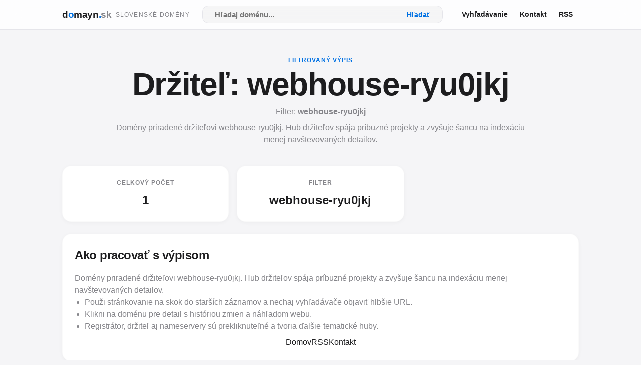

--- FILE ---
content_type: text/html; charset=utf-8
request_url: https://domayn.sk/drzitel/webhouse-ryu0jkj
body_size: 2658
content:
<!DOCTYPE html>
<html lang="sk" class="blazor-app"><head><meta charset="utf-8">
    <meta http-equiv="X-UA-Compatible" content="IE=edge,chrome=1">
    <meta name="viewport" content="width=device-width, initial-scale=1.0, maximum-scale=1.0, user-scalable=no">
    <meta name="theme-color" content="#3b82f6">
    <meta name="robots" content="index, follow">
    <meta name="author" content="Domayn.sk"><base href="/">
    <link rel="shortcut icon" href="favicon.ico">
    <link rel="preconnect" href="https://fonts.googleapis.com">
    <link rel="preconnect" href="https://fonts.gstatic.com" crossorigin>
    <link href="https://fonts.googleapis.com/css2?family=Work+Sans:wght@300;400;500;600;700&family=DM+Serif+Display&family=Overpass+Mono:wght@400;600&family=JetBrains+Mono:wght@400;500&display=swap" rel="stylesheet">
    <link rel="stylesheet" href="css/site.css?v=1.1.9" />

    <title>Dr&#x17E;ite&#x13E;: webhouse-ryu0jkj - Zoznam domén | Domayn.sk</title><meta name="description" content="Dr&#x17E;ite&#x13E;: webhouse-ryu0jkj. Zoznam 1 dom&#xE9;n v datab&#xE1;ze Domayn.sk. Preh&#x13E;ad&#xE1;vajte pod&#x13E;a dr&#x17E;ite&#x13E;a, registr&#xE1;tora alebo nameserverov." />
    <meta property="og:title" content="Dr&#x17E;ite&#x13E;: webhouse-ryu0jkj - Domayn.sk" />
    <meta property="og:description" content="Dr&#x17E;ite&#x13E;: webhouse-ryu0jkj. Zoznam 1 dom&#xE9;n v datab&#xE1;ze Domayn.sk. Preh&#x13E;ad&#xE1;vajte pod&#x13E;a dr&#x17E;ite&#x13E;a, registr&#xE1;tora alebo nameserverov." /><meta name="robots" content="noindex, follow"><link rel="canonical" href="https://domayn.sk/drzitel/webhouse-ryu0jkj" /></head>

<body data-enhance-nav="false"><div class="app-container"><header><div class="container h-full"><div class="navbar"><a href="/" class="logo" aria-label="Domayn domov"><span class="logo-wordmark">
                        d<span class="accent">o</span>mayn<span class="accent">.</span><span class="tld">sk</span></span>
                    <span class="logo-tagline">Slovenské domény</span></a>

                
                <div class="navbar-search nav-search"><div class="search-shell" id="search-shell" aria-live="polite"><div class="search-form"><div class="search-input-container"><input type="text" id="search-input" class="search-input" placeholder="Hľadaj doménu..." autocomplete="off" autocorrect="off" autocapitalize="none" spellcheck="false" inputmode="url" enterkeyhint="search">

            <div class="search-loading" id="search-loading" style="display: none;"><div class="search-spinner"></div></div></div>

        <button type="button" class="search-button" id="search-button" disabled aria-label="Hľadať"><span>Hľadať</span></button></div>

    <div class="search-dropdown" id="search-dropdown" role="listbox" style="display: none;"></div></div></div>

                
                <div class="navbar-actions"><button class="nav-toggle" aria-expanded="false" aria-controls="nav-links" aria-label="Menu"><span class="nav-toggle__icon"></span></button>

                    <nav id="nav-links" class="nav-menu"><a href="/vyhladavanie" class="nav-link">Vyhľadávanie</a>
                        <a href="/contact" class="nav-link">Kontakt</a>
                        <a href="/rss" target="_blank" class="nav-link">RSS</a></nav></div></div></div></header>

    <main class="blazor-main-content"><div class="container blazor-content-container">



<section class="main-content section-compact"><div class="text-center max-w-lg"><p class="label-sm label-accent">Filtrovaný výpis</p>
        <h1 class="text-hero">Dr&#x17E;ite&#x13E;: webhouse-ryu0jkj</h1><p class="lede mt-s">Filter: <strong>webhouse-ryu0jkj</strong></p><p class="lede mt-s">Dom&#xE9;ny priraden&#xE9; dr&#x17E;ite&#x13E;ovi webhouse-ryu0jkj. Hub dr&#x17E;ite&#x13E;ov sp&#xE1;ja pr&#xED;buzn&#xE9; projekty a zvy&#x161;uje &#x161;ancu na index&#xE1;ciu menej nav&#x161;tevovan&#xFD;ch detailov.</p></div><div class="grid-responsive grid-3 mt-xl"><div class="ui-box text-center"><span class="label-sm">Celkový počet</span>
                <div class="value-lg mt-s stat-number">1</div></div><div class="ui-box text-center"><span class="label-sm">Filter</span>
                <div class="value-lg mt-s stat-number text-ellipsis">webhouse-ryu0jkj</div></div></div><div class="ui-box page-copy mt-l"><h2 class="text-section">Ako pracovať s výpisom</h2>
            <p>Dom&#xE9;ny priraden&#xE9; dr&#x17E;ite&#x13E;ovi webhouse-ryu0jkj. Hub dr&#x17E;ite&#x13E;ov sp&#xE1;ja pr&#xED;buzn&#xE9; projekty a zvy&#x161;uje &#x161;ancu na index&#xE1;ciu menej nav&#x161;tevovan&#xFD;ch detailov.</p>
            <ul><li>Pou&#x17E;i str&#xE1;nkovanie na skok do star&#x161;&#xED;ch z&#xE1;znamov a nechaj vyh&#x13E;ad&#xE1;va&#x10D;e objavi&#x165; hlb&#x161;ie URL.</li><li>Klikni na dom&#xE9;nu pre detail s hist&#xF3;riou zmien a n&#xE1;h&#x13E;adom webu.</li><li>Registr&#xE1;tor, dr&#x17E;ite&#x13E; aj nameservery s&#xFA; prekliknute&#x13E;n&#xE9; a tvoria &#x10F;al&#x161;ie tematick&#xE9; huby.</li></ul>
            <div class="flex-center mt-s"><a class="value-link" href="/">Domov</a>
                <a class="value-link" href="/rss">RSS</a>
                <a class="value-link" href="/contact">Kontakt</a></div></div><div class="mt-xl"><div class="data-list"><div class="data-header"><div>Doména</div>
                    <div>Expirácia</div>
                    <div>Registrátor</div>
                    <div>Držiteľ</div></div><div class="data-row"><div class="data-cell"><span class="data-cell-label">Doména</span>
                            <a href="/domena/zszavadkanh.sk" class="value-link data-primary">zszavadkanh.sk</a></div>
                        <div class="data-cell"><span class="data-cell-label">Expirácia</span>
                            <div class="data-cell-value">17.04.2026</div></div>
                        <div class="data-cell"><span class="data-cell-label">Registrátor</span>
                            <div class="data-cell-value"><a href="/registrator/webh-0001" class="value-link">WEBH-0001</a></div></div>
                        <div class="data-cell"><span class="data-cell-label">Držiteľ</span>
                            <div class="data-cell-value"><a href="/drzitel/webhouse-ryu0jkj" class="value-link">WEBHOUSE-RYU0JKJ</a></div></div></div></div></div></section></div></main>

    <footer><div class="container"><div class="footer-content"><div class="footer-section"><h3 class="footer-heading">O projekte</h3>
                    <p class="footer-text">Domayn.sk je databáza slovenských domén. Poskytujeme informácie o
                        registrátoroch, držiteľoch a nameserveroch.</p></div>

                <div class="footer-section"><h3 class="footer-heading">Rýchle odkazy</h3>
                    <ul class="footer-nav"><li><a href="/" class="footer-link">Domov</a></li>
                        <li><a href="/contact" class="footer-link">Kontakt</a></li>
                        <li><a href="/rss" target="_blank" class="footer-link">RSS Feed</a></li></ul></div>

                <div class="footer-section"><h3 class="footer-heading">Štatistika</h3>
                    <p class="footer-text">Databáza obsahuje záznamy o tisícoch slovenských domén, ich držiteľoch a
                        technických nastaveniach.</p></div></div>

            <div class="footer-bottom"><div class="copyright">
                    &copy; 2026 Domayn.sk | Všetky práva vyhradené
                </div></div></div></footer></div>
        <blazor-focus-on-navigate selector="h1"></blazor-focus-on-navigate>

    <script src="_framework/blazor.web.js"></script>
    <script src="js/site.js?v=1.1.9"></script>
    <script src="js/autocomplete.js?v=1.1.9" defer></script></body></html><!--Blazor-Server-Component-State:CfDJ8OskzU1Hi59Cp633uyJl/aeigVk2trQ//TGiqkpGqR5KahaXRvIzqmq4Wse3W+k7PWZximkD46QbVuu0Tdya3vQyMr/jU8SjWu1xteXN4M7DymH8XJh7sv7VeQQ0C7jhSj0hZk3YUtBtDGyBmplrMx20Cf20PxC/A6FB7RGjwYPDZTbYi2wjDdswf4zlLHrqebnnhYSHz3Gl6arwr2UeDWSB61YVS2Ai3XPZVKBfaNTaoZ475aOmX8uAAL+EF1Wb6ypmI0CeVN0ZXvNfjH2zoaIXTRdoCpIhYls0/T/rQM22SX+ogdkTCTHK8l896QF/xAtYQ/+IweOcI8H4QZTYkBHYloPg5dvl1TJ4f6KlVpILgGwvroHJ8iMtfyIdS7jcLyAGZf+CXsrRtdm7O8IgTpF7xCJbF6wgsoDh2kWM4kqcmM0V9R+e5JmtraWAGMy8qBCjIjVUbjeb+gqnoNi79Ncw3R1KZ0+WKXNzcH8SQ9wv0LCqoeedPpWWEyTnO6BkQWqwLU/wPm8RKyEj1jkPWZhKTwQLrrcNtNOm/6W1edWgfscOnvmAqjBhmcKzGIqvHK3cf0kVSJ3Psgwe77kg1ViP/cIJNpGyHAhE64sPUcoHd0065N8VN4raTgl0W3CiH/ALZ8TlgnBmyoGjaoIz1Wr6fyxWBxwTw9eYWjup1CjzaapVZP7kXOBQBJzi1JHdqHoFISs9Pw30YJ717KdeWIVUKBzkMjPg2uv3AcVq32/47xRY38DiBr1C3qctPq5GKsuJ06Mg0gjpjkL7zfJwOhpzLYsdkv8o6Dbej3sYR7/WlXfpUExI+WdRov0S+2X9zK7UejZtsJXixt9EXIsoJCb+zRdyPPmYfwfqMoOpadTWZPG7vfGaADKOpJJYa80ZjPTh24uBTBoZ9hWZlnR5N/YtEJwMXxOQW2hTtimv6Y/UsJT3Q1doPh2lKuF2WhnVsDGvbawFSzkaM5KcaTD65U0a243Lm75J/qGLnHGDnBwOsNgPa57zz4tz27Udy6sHs2/erXYXkUGjGcAOINC7TLtSMLZrLmCYGUJPLAWFmF3jbboKahujeCZ2A/q8boUvsZFPt8JRixewB0WShZ5RjQB4A1URPok4Hv3SLzN72Fit+2CVDK3gUZuxDcaLpLmShg==-->

--- FILE ---
content_type: text/css
request_url: https://domayn.sk/css/site.css?v=1.1.9
body_size: 7978
content:
:root { --bg-app: #F5F5F7; --bg-surface: #FFFFFF; --bg-surface-blur: rgba(255, 255, 255, 0.85); --text-primary: #1D1D1F; --text-secondary: #86868B; --text-tertiary: #9e9ea3; --accent: #0071e3; --accent-hover: #0077ED; --accent-bg: rgba(0, 113, 227, 0.1); --border: #D2D2D7; --border-light: #E5E5EA; --status-success: #34C759; --status-success-bg: rgba(52, 199, 89, 0.1); --status-danger: #FF3B30; --status-danger-bg: rgba(255, 59, 48, 0.1); --radius-s: 8px; --radius-m: 12px; --radius-l: 18px; --radius-xl: 24px; --space-xs: 4px; --space-s: 8px; --space-m: 16px; --space-l: 24px; --space-xl: 40px; --shadow-sm: 0 2px 8px rgba(0, 0, 0, 0.04); --shadow-md: 0 8px 24px rgba(0, 0, 0, 0.06); --shadow-lg: 0 20px 40px rgba(0, 0, 0, 0.08); --blur: 20px; --nav-height: 60px; }
*, *::before, *::after { box-sizing: border-box; }
html, body { margin: 0; padding: 0; font-family: -apple-system, BlinkMacSystemFont, "SF Pro Text", "Segoe UI", Roboto, Helvetica, Arial, sans-serif; background-color: var(--bg-app); color: var(--text-primary); font-size: 16px; line-height: 1.5; -webkit-font-smoothing: antialiased; }
img { max-width: 100%; height: auto; display: block; }
a { color: inherit; text-decoration: none; transition: opacity 0.2s ease; }
a:hover { opacity: 0.7; }
.app-container { display: flex; flex-direction: column; min-height: 100vh; }
.container { width: 100%; max-width: 1080px; margin: 0 auto; padding: 0 var(--space-l); }
.main-content { flex: 1; padding: var(--space-l) var(--space-m); }
.page-content { padding: var(--space-l) var(--space-m); }
@media (min-width: 600px) {
    .main-content { padding: var(--space-l); }
    .page-content { padding: var(--space-l); }
}
header { background: rgba(255, 255, 255, 0.8); backdrop-filter: blur(20px); -webkit-backdrop-filter: blur(20px); border-bottom: 1px solid var(--border-light); position: sticky; top: 0; z-index: 100; height: auto; min-height: var(--nav-height); }
.h-full { height: 100%; }
.navbar { display: flex; flex-wrap: wrap; align-items: center; justify-content: space-between; padding: var(--space-s) 0; gap: var(--space-s) var(--space-m); }
.nav-search { }
.logo { font-weight: 600; font-size: 1.2rem; letter-spacing: -0.02em; display: flex; align-items: center; color: var(--text-primary); }
.logo:hover { opacity: 0.8; text-decoration: none; }
.logo .accent { color: var(--accent); }
.logo-tagline { display: none; margin-left: 8px; color: var(--text-secondary); font-size: 0.75rem; text-transform: uppercase; letter-spacing: 0.1em; font-weight: 500; }
.navbar-search { order: 3; width: 100%; }
.navbar-actions { display: flex; align-items: center; gap: var(--space-s); }
.nav-toggle { width: 40px; height: 40px; padding: 0; display: flex; align-items: center; justify-content: center; background: transparent; border: none; cursor: pointer; border-radius: var(--radius-s); color: var(--text-primary); }
.nav-toggle:hover { background: rgba(0,0,0,0.05); }
.nav-toggle__icon { position: relative; width: 20px; height: 2px; background: currentColor; border-radius: 2px; transition: all 0.2s ease; }
.nav-toggle__icon::before,
.nav-toggle__icon::after { content: ''; position: absolute; left: 0; width: 20px; height: 2px; background: currentColor; border-radius: 2px; transition: all 0.2s ease; }
.nav-toggle__icon::before { top: -6px; }
.nav-toggle__icon::after { top: 6px; }
.nav-menu { display: none; position: absolute; top: 100%; left: 0; right: 0; background: var(--bg-surface); border-bottom: 1px solid var(--border-light); padding: var(--space-m); flex-direction: column; gap: var(--space-s); box-shadow: var(--shadow-lg); }
.nav-menu.is-open { display: flex; }
.nav-link { font-weight: 600; font-size: 0.95rem; color: var(--text-primary); padding: 8px 12px; border-radius: var(--radius-s); transition: background 0.15s ease, color 0.15s ease; }
.nav-link:hover { background: rgba(0,0,0,0.05); color: var(--accent); }
.btn { display: inline-flex; align-items: center; justify-content: center; padding: 10px 22px; border-radius: 999px; font-weight: 600; font-size: 0.95rem; cursor: pointer; border: none; transition: all 0.2s cubic-bezier(0.25, 0.1, 0.25, 1); text-align: center; }
.btn-primary { background: var(--accent); color: white; }
.btn-primary:hover { background: var(--accent-hover); opacity: 1; transform: scale(1.02); }
.btn-secondary { background: rgba(0,0,0,0.05); color: var(--text-primary); }
.btn-secondary:hover { background: rgba(0,0,0,0.08); opacity: 1; }
.ui-box { background: var(--bg-surface); border-radius: var(--radius-l); padding: var(--space-l); box-shadow: var(--shadow-sm); border: 1px solid rgba(0,0,0,0.02); transition: transform 0.2s ease, box-shadow 0.2s ease; }
.ui-box:hover { transform: translateY(-2px); box-shadow: var(--shadow-md); }
.ui-box-flat { background: transparent; padding: 0; box-shadow: none; border: none; }
.text-hero { font-size: 2.5rem; font-weight: 700; letter-spacing: -0.02em; line-height: 1.1; margin: 0; color: var(--text-primary); text-align: center; outline: none; }
.text-section { font-size: 1.5rem; font-weight: 700; letter-spacing: -0.02em; margin: 0 0 var(--space-m) 0; color: var(--text-primary); }
*:focus { outline: none; }
a:focus-visible, button:focus-visible, input:focus-visible, select:focus-visible, textarea:focus-visible { outline: 2px solid var(--accent); outline-offset: 2px; }
.label-sm { font-size: 0.75rem; text-transform: uppercase; letter-spacing: 0.08em; font-weight: 600; color: var(--text-secondary); display: block; margin-bottom: 4px; }
.value-lg { font-size: 1.1rem; font-weight: 500; color: var(--text-primary); word-break: break-word; }
.value-link { color: var(--text-primary); border-bottom: 1px solid transparent; }
.value-link:hover { color: var(--accent); border-color: var(--accent); opacity: 1; }
.badge { display: inline-flex; align-items: center; padding: 4px 12px; border-radius: 999px; font-size: 0.8rem; font-weight: 700; letter-spacing: 0.02em; }
.badge-success { background-color: var(--status-success-bg); color: #1f7a3a; }
.badge-danger { background-color: var(--status-danger-bg); color: #d70015; }
.badge-neutral { background-color: rgba(0,0,0,0.05); color: var(--text-secondary); }
.grid-responsive { display: grid; gap: var(--space-m); grid-template-columns: 1fr; }
.list-stack { display: flex; flex-direction: column; gap: 4px; }
.section-compact { padding-bottom: 0; }
.label-accent { color: var(--accent); }
.lede { font-size: 1rem; color: var(--text-secondary); margin: 0; }
.stat-number { font-size: 1.5rem; font-weight: 700; }
.mb-xl { margin-bottom: var(--space-xl); }
.card-link { padding: 0; overflow: hidden; border: none; box-shadow: var(--shadow-md); display: block; }
.thumb-frame { aspect-ratio: 16/10; background: var(--border-light); }
.thumb-img { width: 100%; height: 100%; object-fit: cover; display: block; }
.card-body { padding: 12px; }
.card-title { font-weight: 600; font-size: 0.9rem; white-space: nowrap; overflow: hidden; text-overflow: ellipsis; color: var(--text-primary); }
.spinner-offset { margin: 0 auto var(--space-m); }
.control-sm { width: 100%; max-width: none; }
.form-inline { display: flex; flex-direction: column; gap: var(--space-s); align-items: stretch; width: 100%; flex-wrap: wrap; }
.form-inline .form-group { margin: 0; width: 100%; }
.form-inline .form-group .form-label { margin-bottom: var(--space-xs); }
.form-inline .form-actions { margin-top: 0; gap: var(--space-s); align-items: center; }
.form-inline .form-actions .btn { width: 100%; }
.form-inline .form-note { margin: 0; width: 100%; color: var(--text-secondary); align-self: flex-start; }
.input-grow { flex: 1; min-width: 0; width: 100%; }
.select-compact select { width: 100%; min-width: 0; }
.form-note { display: block; }
.table-snippet { color: var(--text-secondary); }
.table-snippet strong { color: var(--text-primary); }
.search-form { position: relative; display: flex; flex-direction: column; align-items: stretch; gap: var(--space-s); width: 100%; background: var(--bg-surface); border: 1px solid var(--border-light); border-radius: var(--radius-m); padding: var(--space-s); box-shadow: var(--shadow-sm); transition: box-shadow 0.2s ease, border-color 0.2s ease, background 0.2s ease; }
.search-form:focus-within { background: var(--bg-surface); box-shadow: 0 0 0 2px var(--accent-bg); border-color: transparent; }
.search-input-container { flex: 1; position: relative; min-width: 0; }
.search-input { width: 100%; border: none; background: transparent; padding: var(--space-s) var(--space-m); font-size: 1rem; color: var(--text-primary); border-radius: var(--radius-m); font-weight: 500; }
.search-input:focus { outline: none; }
.search-button { background: transparent; border: none; color: var(--accent); font-weight: 700; padding: 0 var(--space-m); cursor: pointer; display: inline-flex; align-items: center; }
.nav-search .search-form,
.search-shell .search-form { flex-direction: row; align-items: center; padding: var(--space-xs) var(--space-s); gap: var(--space-s); background: rgba(0, 0, 0, 0.03); box-shadow: none; }
.nav-search .search-input,
.search-shell .search-input { padding: var(--space-xs) var(--space-m); font-size: 0.95rem; font-weight: 600; }
.nav-search .search-button,
.search-shell .search-button { padding: 0 var(--space-m); font-size: 0.9rem; }
.nav-search .search-input-container,
.search-shell .search-input-container { min-width: 0; }
.search-shell { position: relative; width: 100%; }
/* Autocomplete Dropdown - Mobile First */
.search-dropdown { position: absolute; top: calc(100% + 6px); left: 0; right: 0; background: var(--bg-surface); border-radius: var(--radius-l); box-shadow: 0 8px 32px rgba(0,0,0,0.12), 0 2px 8px rgba(0,0,0,0.08); z-index: 200; max-height: 70vh; overflow-y: auto; overscroll-behavior: contain; -webkit-overflow-scrolling: touch; border: 1px solid rgba(0,0,0,0.06); scrollbar-width: thin; scrollbar-color: rgba(0,0,0,0.15) transparent; }
.search-dropdown::-webkit-scrollbar { width: 6px; }
.search-dropdown::-webkit-scrollbar-track { background: transparent; }
.search-dropdown::-webkit-scrollbar-thumb { background: rgba(0,0,0,0.15); border-radius: 3px; }
.search-dropdown::-webkit-scrollbar-thumb:hover { background: rgba(0,0,0,0.25); }
.suggestion-item { display: block; width: 100%; text-align: left; border: none; background: transparent; padding: 12px 16px; cursor: pointer; text-decoration: none; color: inherit; border-bottom: 1px solid rgba(0,0,0,0.04); transition: background 0.1s ease; }
.suggestion-item:last-child { border-bottom: none; }
.suggestion-item:hover, .suggestion-item:focus { background: rgba(0,0,0,0.03); outline: none; }
.suggestion-item:active { background: rgba(0,0,0,0.06); }
.suggestion-card { display: flex; gap: 12px; align-items: flex-start; }
.suggestion-main { flex: 1; min-width: 0; }
.suggestion-domain { font-weight: 600; color: var(--text-primary); font-size: 1rem; }
.suggestion-domain mark { background: #fef08a; color: inherit; border-radius: 2px; padding: 0 1px; }
.suggestion-title { font-size: 0.8rem; color: var(--accent); margin-top: 2px; white-space: nowrap; overflow: hidden; text-overflow: ellipsis; max-width: 100%; }
.suggestion-meta-row { display: flex; flex-wrap: wrap; gap: 4px 12px; margin-top: 6px; font-size: 0.75rem; color: var(--text-tertiary); }
.suggestion-meta-item { display: flex; align-items: center; gap: 4px; }
.suggestion-meta-item--warn { color: #d97706; }
.suggestion-meta-item--danger { color: var(--status-danger); }
.suggestion-thumb { width: 64px; height: 48px; border-radius: 6px; overflow: hidden; background: #f1f5f9; flex-shrink: 0; position: relative; }
.suggestion-thumb img { width: 100%; height: 100%; object-fit: cover; }
.suggestion-thumb--empty { display: flex; align-items: center; justify-content: center; }
.suggestion-thumb--empty svg { width: 20px; height: 20px; color: #cbd5e1; }
@media (min-width: 600px) {
    .search-dropdown { border-radius: var(--radius-l); }
    .suggestion-item { padding: 14px 20px; }
    .suggestion-thumb { width: 80px; height: 56px; }
    .suggestion-domain { font-size: 1.05rem; }
}
.thumb-age { position: absolute; bottom: 4px; right: 4px; background: rgba(0,0,0,0.6); color: white; font-size: 0.6rem; padding: 2px 6px; border-radius: 4px; backdrop-filter: blur(4px); }
.search-hero { background: var(--bg-surface-blur); border: 1px solid var(--border-light); box-shadow: var(--shadow-lg); backdrop-filter: blur(var(--blur)); -webkit-backdrop-filter: blur(var(--blur)); gap: var(--space-l); }
.search-hero .text-hero { text-align: left; }
.chip-row { display: flex; flex-wrap: wrap; gap: var(--space-s); align-items: center; }
.search-results { display: flex; flex-direction: column; gap: var(--space-m); }
.section-meta { display: flex; flex-direction: column; gap: var(--space-s); align-items: flex-start; }
.card-list { display: flex; flex-direction: column; gap: var(--space-s); }
.card-row { background: var(--bg-surface); border: 1px solid var(--border-light); border-radius: var(--radius-m); padding: var(--space-m); box-shadow: var(--shadow-sm); display: flex; flex-direction: column; gap: var(--space-xs); transition: transform 0.2s ease, box-shadow 0.2s ease; }
.card-row:hover { transform: translateY(-2px); box-shadow: var(--shadow-md); }
.card-row__header { display: flex; justify-content: space-between; gap: var(--space-s); align-items: baseline; }
.card-row__description { margin: 0; color: var(--text-secondary); font-size: 0.95rem; line-height: 1.5; }
.form-note { margin: 0; }
.device-frame { background: var(--bg-surface); border-radius: var(--radius-l); overflow: hidden; box-shadow: var(--shadow-lg); border: 1px solid rgba(0,0,0,0.04); aspect-ratio: 16/10; position: relative; display: flex; align-items: center; justify-content: center; }
.device-frame img { width: 100%; height: 100%; object-fit: cover; }
.device-frame__img { width: 100%; height: 100%; object-fit: cover; }
.placeholder-state { display: flex; flex-direction: column; align-items: center; gap: var(--space-s); color: var(--text-secondary); }

/* Screenshot skeleton loader */
.screenshot-skeleton { position: absolute; inset: 0; display: flex; flex-direction: column; background: linear-gradient(135deg, #f8fafc 0%, #f1f5f9 100%); }
.screenshot-skeleton__toolbar { height: 32px; background: #e2e8f0; display: flex; align-items: center; padding: 0 12px; gap: 8px; border-bottom: 1px solid rgba(0,0,0,0.05); }
.screenshot-skeleton__dots { display: flex; gap: 6px; }
.screenshot-skeleton__dot { width: 10px; height: 10px; border-radius: 50%; background: #cbd5e1; }
.screenshot-skeleton__dot:nth-child(1) { background: #fca5a5; }
.screenshot-skeleton__dot:nth-child(2) { background: #fcd34d; }
.screenshot-skeleton__dot:nth-child(3) { background: #86efac; }
.screenshot-skeleton__url { flex: 1; max-width: 280px; height: 18px; background: #cbd5e1; border-radius: 4px; margin-left: 12px; }
.screenshot-skeleton__content { flex: 1; display: flex; flex-direction: column; padding: 24px; gap: 16px; position: relative; overflow: hidden; }
.screenshot-skeleton__line { height: 14px; background: #e2e8f0; border-radius: 4px; }
.screenshot-skeleton__line--short { width: 40%; }
.screenshot-skeleton__line--medium { width: 65%; }
.screenshot-skeleton__line--long { width: 85%; }
.screenshot-skeleton__block { height: 80px; background: #e2e8f0; border-radius: 8px; margin-top: 8px; }
.screenshot-skeleton__shimmer { position: absolute; inset: 0; background: linear-gradient(90deg, transparent 0%, rgba(255,255,255,0.6) 50%, transparent 100%); animation: shimmer 1.8s ease-in-out infinite; }
@keyframes shimmer { 0% { transform: translateX(-100%); } 100% { transform: translateX(100%); } }
.screenshot-skeleton__status { position: absolute; bottom: 20px; left: 50%; transform: translateX(-50%); display: flex; align-items: center; gap: 10px; padding: 10px 20px; background: rgba(255,255,255,0.95); border-radius: 999px; box-shadow: 0 2px 12px rgba(0,0,0,0.1); font-size: 0.85rem; color: var(--text-secondary); backdrop-filter: blur(4px); }
.screenshot-skeleton__spinner { width: 16px; height: 16px; border: 2px solid #e2e8f0; border-top-color: var(--accent); border-radius: 50%; animation: spin 0.8s linear infinite; }
.placeholder-state--unavailable { position: absolute; inset: 0; display: flex; flex-direction: column; align-items: center; justify-content: center; background: linear-gradient(145deg, #f8fafc 0%, #e2e8f0 100%); gap: var(--space-m); }
.placeholder-state--unavailable .placeholder-icon { width: 72px; height: 72px; background: rgba(255,255,255,0.8); border-radius: 50%; display: flex; align-items: center; justify-content: center; box-shadow: 0 4px 12px rgba(0,0,0,0.06); }
.placeholder-state--unavailable .placeholder-icon svg { width: 32px; height: 32px; color: #94a3b8; }
.placeholder-state--unavailable span { font-size: 0.95rem; color: #64748b; font-weight: 500; }
.timeline { position: relative; border-left: 2px solid var(--border-light); padding-left: var(--space-l); margin-left: var(--space-s); }
.timeline-item { position: relative; margin-bottom: var(--space-l); }
.timeline-item::before { content: ''; position: absolute; left: calc(-1 * var(--space-l) - 7px); top: 6px; width: 12px; height: 12px; background: var(--bg-surface); border: 3px solid var(--accent); border-radius: 50%; }
.change-row { font-size: 0.9rem; margin-bottom: 4px; }
.change-label { font-size: 0.7rem; margin-right: 6px; }
.change-arrow { color: var(--text-tertiary); margin: 0 6px; }
footer { background: var(--bg-surface); border-top: 1px solid var(--border-light); padding: var(--space-xl) 0; margin-top: auto; }
.footer-content { display: grid; grid-template-columns: 1fr; gap: var(--space-l); }
.footer-heading { font-size: 0.9rem; text-transform: uppercase; color: var(--text-secondary); margin-bottom: var(--space-m); }
.footer-text { font-size: 0.9rem; color: var(--text-secondary); }
.footer-nav { list-style: none; padding: 0; margin: 0; display: flex; flex-direction: column; gap: var(--space-s); }
.footer-bottom { margin-top: var(--space-xl); padding-top: var(--space-m); border-top: 1px solid var(--border-light); font-size: 0.85rem; color: var(--text-tertiary); text-align: center; }
.form-group { margin-bottom: var(--space-m); }
.form-label { display: block; margin-bottom: 6px; font-weight: 600; font-size: 0.9rem; color: var(--text-primary); }
.form-control { width: 100%; padding: 12px 16px; border: 1px solid var(--border); border-radius: var(--radius-m); font-size: 1rem; background: var(--bg-surface); color: var(--text-primary); transition: border-color 0.2s ease, box-shadow 0.2s ease; font-family: inherit; }
.form-control:focus { border-color: var(--accent); box-shadow: 0 0 0 3px var(--accent-bg); outline: none; }
textarea.form-control { min-height: 120px; resize: vertical; }
.form-actions { display: flex; flex-direction: column; gap: var(--space-s); margin-top: var(--space-l); }
.alert { padding: var(--space-m); border-radius: var(--radius-m); margin-bottom: var(--space-m); display: flex; gap: var(--space-m); align-items: flex-start; border: 1px solid transparent; }
.alert-icon { font-size: 1.5rem; line-height: 1; }
.alert-content h3 { margin: 0 0 4px 0; font-size: 1rem; font-weight: 700; }
.alert-content p { margin: 0; font-size: 0.95rem; }
.alert-success { background-color: var(--status-success-bg); color: #1f7a3a; border-color: rgba(52, 199, 89, 0.2); }
.alert-danger { background-color: var(--status-danger-bg); color: #d70015; border-color: rgba(255, 59, 48, 0.2); }
.validation-message { color: var(--status-danger); font-size: 0.85rem; margin-top: 4px; display: block; font-weight: 500; }
.table-container { overflow-x: auto; border-radius: var(--radius-m); border: 1px solid rgba(0,0,0,0.04); }
.table { width: 100%; border-collapse: collapse; min-width: 600px; background: var(--bg-surface); }
.table th, .table td { padding: 12px 16px; text-align: left; border-bottom: 1px solid var(--border-light); }
.table th { font-size: 0.75rem; text-transform: uppercase; letter-spacing: 0.05em; color: var(--text-secondary); font-weight: 600; background: rgba(0,0,0,0.02); }
.table tr:last-child td { border-bottom: none; }
.table tr:hover td { background: rgba(0,0,0,0.01); }
.stat-list { display: flex; flex-direction: column; }
.stat-item { padding: var(--space-m); border-bottom: 1px solid var(--border-light); display: flex; flex-direction: column; gap: 6px; transition: background 0.15s ease; }
stat-item:last-child { border-bottom: none; }
stat-item:hover { background: rgba(0,0,0,0.01); }
.stat-header { display: flex; justify-content: space-between; align-items: baseline; }
.stat-name { font-weight: 600; color: var(--text-primary); font-size: 1rem; }
.stat-percent { font-weight: 700; color: var(--accent); font-size: 0.95rem; }
.stat-sub { font-size: 0.85rem; color: var(--text-secondary); }
.data-list { display: flex; flex-direction: column; border: 1px solid var(--border-light); border-radius: var(--radius-m); background: var(--bg-surface); overflow: hidden; }
.data-header { display: none; background: rgba(0,0,0,0.02); border-bottom: 1px solid var(--border-light); padding: 12px var(--space-m); font-size: 0.75rem; text-transform: uppercase; letter-spacing: 0.05em; color: var(--text-secondary); font-weight: 600; }
.data-row { display: grid; grid-template-columns: 1fr auto; padding: 12px var(--space-m); border-bottom: 1px solid var(--border-light); gap: 6px 16px; align-items: center; transition: background 0.15s ease; }
.data-row:last-child { border-bottom: none; }
.data-row:hover { background: rgba(0,0,0,0.01); }
.data-cell { display: flex; flex-direction: column; min-width: 0; }
.data-cell:nth-child(even) { text-align: right; align-items: flex-end; }
.data-cell-label { font-size: 0.65rem; text-transform: uppercase; color: var(--text-tertiary); margin-bottom: 2px; display: block; letter-spacing: 0.02em; }
.data-cell-value { font-size: 0.9rem; color: var(--text-primary); word-break: break-word; font-weight: 500; }
.data-primary { font-weight: 700; font-size: 1rem; color: var(--accent); display: block; }
.progress-track { background: var(--border-light); height: 6px; border-radius: 999px; overflow: hidden; width: 100%; }
.progress-fill { background: var(--accent); height: 100%; border-radius: 999px; }
.progress-fill--warn { background: #f59e0b; }
.progress-fill--danger { background: var(--status-danger); }
.pager { display: flex; flex-wrap: wrap; justify-content: center; gap: 8px; }
.pager-ellipsis { background: transparent; border: none; color: var(--text-secondary); padding: 8px 16px; }
.page-copy { display: flex; flex-direction: column; gap: var(--space-s); color: var(--text-secondary); }
.page-copy p { margin: 0; color: var(--text-secondary); }
.page-copy ul { margin: 0; padding-left: 20px; color: var(--text-secondary); }
.flex-column { display: flex; flex-direction: column; gap: var(--space-s); }
.text-center { text-align: center; }
.hidden { display: none !important; }
.text-muted { color: var(--text-secondary); }
.text-accent { color: var(--accent); }
.text-sm { font-size: 0.85rem; }
.w-full { width: 100%; }
.mt-s { margin-top: var(--space-s); }
.mt-m { margin-top: var(--space-m); }
.mt-l { margin-top: var(--space-l); }
.mt-xl { margin-top: var(--space-xl); }
.flex-center { display: flex; justify-content: center; gap: var(--space-m); }
.flex-between { display: flex; justify-content: space-between; align-items: center; }
.max-w-lg { max-width: 900px; margin-left: auto; margin-right: auto; padding-left: var(--space-m); padding-right: var(--space-m); }
@media (min-width: 600px) {
    .max-w-lg { padding-left: var(--space-l); padding-right: var(--space-l); }
}
.text-ellipsis { overflow: hidden; text-overflow: ellipsis; white-space: nowrap; }
.pager-current { cursor: default; pointer-events: none; }
.spinner { width: 32px; height: 32px; border: 3px solid var(--border-light); border-top-color: var(--accent); border-radius: 50%; animation: spin 0.8s linear infinite; margin: 0 auto; }
.spinner.small { width: 16px; height: 16px; border-width: 2px; }
@keyframes spin {
 to { transform: rotate(360deg); }
 }
.search-loading { position: absolute; right: var(--space-m); top: 50%; transform: translateY(-50%); }
.search-spinner { width: 18px; height: 18px; border: 2px solid var(--border-light); border-top-color: var(--accent); border-radius: 50%; animation: spin 0.6s linear infinite; }
.search-spinner.small { width: 14px; height: 14px; }
.logo-wordmark { display: inline; }
.logo .tld { color: var(--text-secondary); }
.footer-section { min-width: 0; }
.footer-link { color: var(--text-secondary); transition: color 0.15s ease; }
.footer-link:hover { color: var(--accent); opacity: 1; }
.blazor-main-content { flex: 1; }
.blazor-content-container { padding: var(--space-m) 0; }
.stat-value { font-size: 1.5rem; font-weight: 700; }
.stat-value--success { color: var(--status-success); }
.stat-value--danger { color: var(--status-danger); }
.pb-0 { padding-bottom: 0; }
.gap-m { gap: var(--space-m); }
.gap-s { gap: var(--space-s); }
.flex-col { display: flex; flex-direction: column; }
.items-center { align-items: center; }
.justify-center { justify-content: center; }
.py-xl { padding-top: var(--space-xl); padding-bottom: var(--space-xl); }
.text-lg { font-size: 1.2rem; font-weight: 500; }
.text-strike { text-decoration: line-through; }
.fw-600 { font-weight: 600; }
.hidden-mobile { display: none; }
@media (min-width: 1024px) {
 header { height: var(--nav-height); }
.navbar { display: flex; justify-content: space-between; padding: 0; height: 100%; gap: var(--space-l); }
.logo-tagline { display: inline-block; }
.navbar-search { width: auto; flex: 1; max-width: 520px; margin: 0 auto; }
.nav-search { order: 0; width: auto; flex: 1; max-width: 480px; }
.nav-toggle { display: none; }
.nav-menu { display: flex; position: static; flex-direction: row; background: transparent; border: none; box-shadow: none; padding: 0; height: auto; gap: var(--space-s); }
.nav-link { font-size: 0.9rem; }
.text-hero { font-size: 4rem; }
.grid-responsive { grid-template-columns: repeat(2, 1fr); }
.grid-3 { grid-template-columns: repeat(3, 1fr); }
.grid-4 { grid-template-columns: repeat(4, 1fr); }
.footer-content { grid-template-columns: repeat(3, 1fr); }
.footer-bottom { display: flex; justify-content: space-between; text-align: left; }
.stat-item { display: grid; grid-template-columns: 2fr 1fr 2fr 0.5fr; align-items: center; gap: var(--space-m); padding: 14px var(--space-l); }
.stat-item .progress-track { order: 3; margin: 0; }
.stat-name { order: 1; font-size: 1.05rem; }
.stat-sub { order: 2; margin: 0; font-size: 0.95rem; }
.stat-percent { order: 4; text-align: right; }
.data-header { display: grid; grid-template-columns: 2fr 1fr 1.5fr 1.5fr; align-items: center; gap: var(--space-m); }
.data-row { display: grid; grid-template-columns: 2fr 1fr 1.5fr 1.5fr; align-items: center; gap: var(--space-m); padding: 14px var(--space-m); }
.data-cell { display: block; }
.data-cell:nth-child(even) { text-align: left; align-items: flex-start; }
.data-cell-label { display: none; }
.form-inline { flex-direction: row; align-items: flex-end; gap: var(--space-s); flex-wrap: wrap; }
.form-inline .form-group { flex: 1; min-width: 220px; }
.form-inline .form-actions { flex-direction: row; align-items: center; width: auto; }
.form-inline .form-actions .btn { width: auto; }
.form-inline .form-note { width: auto; text-align: right; align-self: center; }
.control-sm { max-width: calc(var(--space-l) * 10); }
.select-compact select { min-width: calc(var(--space-m) * 10); width: auto; }
.section-meta { flex-direction: row; align-items: center; justify-content: space-between; }
.card-list { display: grid; grid-template-columns: repeat(2, 1fr); gap: var(--space-m); }
.card-row { height: 100%; }
.search-hero { align-items: center; }
.hidden-mobile { display: inline; }
 }

/* Search Results - Google-like styling */
.search-results-container { max-width: 800px; margin: 0 auto; padding: 0 var(--space-m); }
.search-results-header { display: flex; flex-direction: column; gap: 0.25rem; margin-bottom: 1.5rem; padding-bottom: 1rem; border-bottom: 1px solid var(--border-light); }
.search-results-count { color: var(--text-secondary); font-size: 0.875rem; margin: 0; }
.search-results-page { color: var(--text-tertiary); font-size: 0.8rem; margin: 0; }
@media (min-width: 600px) {
    .search-results-header { flex-direction: row; justify-content: space-between; align-items: center; }
}
.search-results-list { display: flex; flex-direction: column; gap: 1.75rem; }
.search-result { display: flex; flex-direction: column; gap: var(--space-m); padding-bottom: 1.5rem; border-bottom: 1px solid var(--border-light); }
.search-result:last-child { border-bottom: none; }
.search-result-thumb { display: block; flex-shrink: 0; border-radius: var(--radius-m); overflow: hidden; background: var(--bg-app); aspect-ratio: 16/10; }
.search-result-thumb img { width: 100%; height: 100%; object-fit: cover; transition: transform 0.2s ease; }
.search-result-thumb:hover img { transform: scale(1.02); }
.search-result-content { flex: 1; min-width: 0; }
.search-result-url { display: flex; align-items: center; gap: 0.5rem; margin-bottom: 0.25rem; }
@media (min-width: 600px) {
    .search-result { flex-direction: row-reverse; gap: var(--space-l); }
    .search-result-thumb { width: 180px; aspect-ratio: 16/10; }
}
@media (min-width: 900px) {
    .search-result-thumb { width: 220px; }
}
.search-result-favicon { font-size: 0.875rem; }
.search-result-domain-path { font-size: 0.8125rem; color: #1a7f37; }
.search-result-title { font-size: 1.25rem; font-weight: 400; margin: 0 0 0.5rem 0; line-height: 1.3; }
.search-result-title a { color: #1a0dab; text-decoration: none; }
.search-result-title a:hover { text-decoration: underline; opacity: 1; }
.search-result-title a:visited { color: #681da8; }
.search-result-snippet { font-size: 0.9375rem; color: #4d5156; line-height: 1.5; margin: 0; display: -webkit-box; -webkit-line-clamp: 3; -webkit-box-orient: vertical; overflow: hidden; }
.search-result-snippet mark, .search-result-title mark { background: transparent; color: inherit; font-weight: 600; }
.search-result-keywords { display: flex; flex-wrap: wrap; gap: 0.375rem; margin-top: 0.625rem; }
.search-keyword-tag { font-size: 0.75rem; padding: 0.125rem 0.5rem; background: rgba(0,0,0,0.04); border-radius: 1rem; color: var(--text-secondary); }

/* HERO SEARCH BAR - Mobile-first */
.hero-search {
    padding: var(--space-l) var(--space-m);
}
.hero-search-inner {
    max-width: 720px;
    margin: 0 auto;
}
.hero-search-form {
    display: flex;
    flex-direction: column;
    gap: var(--space-s);
}
.hero-search-box {
    display: flex;
    flex-direction: column;
    background: var(--bg-surface);
    border: 2px solid var(--border);
    border-radius: var(--radius-l);
    padding: var(--space-m);
    gap: var(--space-s);
    box-shadow: var(--shadow-md);
    transition: border-color 0.2s ease, box-shadow 0.2s ease;
}
.hero-search-box:focus-within {
    border-color: var(--accent);
    box-shadow: 0 0 0 4px var(--accent-bg), var(--shadow-lg);
}
.hero-search-row {
    display: flex;
    align-items: center;
    gap: var(--space-s);
}
.hero-search-icon {
    width: 24px;
    height: 24px;
    color: var(--accent);
    flex-shrink: 0;
}
.hero-search-input {
    flex: 1;
    border: none;
    background: transparent;
    padding: var(--space-s) 0;
    font-size: 1.125rem;
    font-weight: 500;
    color: var(--text-primary);
    min-width: 0;
}
.hero-search-input::placeholder {
    color: var(--text-tertiary);
    font-weight: 400;
}
.hero-search-input:focus {
    outline: none;
}
.hero-search-btn {
    display: flex;
    align-items: center;
    justify-content: center;
    gap: 8px;
    width: 100%;
    background: var(--accent);
    color: white;
    border: none;
    border-radius: var(--radius-m);
    padding: var(--space-m);
    font-size: 1.0625rem;
    font-weight: 600;
    cursor: pointer;
    transition: background 0.15s ease, transform 0.1s ease;
}
.hero-search-btn:hover {
    background: var(--accent-hover);
}
.hero-search-btn:active {
    transform: scale(0.98);
}
.hero-search-btn-icon {
    width: 20px;
    height: 20px;
}
.hero-search-hints {
    display: flex;
    align-items: center;
    justify-content: center;
    gap: 6px;
    flex-wrap: wrap;
    padding-top: var(--space-xs);
}
.hero-search-hint {
    display: none;
}
.hero-search-tag {
    background: transparent;
    border: 1px solid var(--border);
    color: var(--text-secondary);
    padding: 6px 14px;
    border-radius: 999px;
    font-size: 0.8125rem;
    font-weight: 600;
    transition: all 0.15s ease;
    text-decoration: none;
}
.hero-search-tag:hover {
    background: var(--accent-bg);
    border-color: var(--accent);
    color: var(--accent);
    opacity: 1;
}
.hero-search-tag--active {
    background: var(--accent);
    border-color: var(--accent);
    color: white;
}
.hero-search-tag--active:hover {
    background: var(--accent-hover);
    color: white;
}

/* Hero search - tablet+ */
@media (min-width: 600px) {
    .hero-search {
        padding: var(--space-xl) var(--space-l) var(--space-m);
    }
    .hero-search-box {
        flex-direction: row;
        align-items: center;
        border-radius: 999px;
        padding: 8px 8px 8px 24px;
        gap: var(--space-m);
    }
    .hero-search-row {
        flex: 1;
    }
    .hero-search-input {
        font-size: 1.1875rem;
        padding: var(--space-m) var(--space-s);
    }
    .hero-search-btn {
        width: auto;
        border-radius: 999px;
        padding: var(--space-m) var(--space-l);
    }
    .hero-search-hint {
        display: inline;
        color: var(--text-secondary);
        font-size: 0.8125rem;
        font-weight: 500;
    }
}

/* Hero search - desktop */
@media (min-width: 900px) {
    .hero-search-input {
        font-size: 1.25rem;
    }
    .hero-search-btn {
        padding: var(--space-m) 32px;
        font-size: 1.0625rem;
    }
}

/* ============================================
   DOMAIN HEADER - Clean simple layout
   ============================================ */
.domain-header {
    padding: var(--space-s) 0 var(--space-m);
}

.back-link {
    display: inline-flex;
    align-items: center;
    gap: 6px;
    font-size: 0.85rem;
    font-weight: 500;
    color: var(--text-tertiary);
    text-decoration: none;
    margin-bottom: var(--space-s);
    transition: color 0.15s ease;
}

.back-link:hover {
    color: var(--text-primary);
}

.domain-name {
    font-size: 2rem;
    font-weight: 700;
    letter-spacing: -0.03em;
    color: var(--text-primary);
    margin: 0 0 var(--space-s) 0;
    word-break: break-all;
}

.domain-meta {
    display: flex;
    align-items: center;
    gap: var(--space-m);
    flex-wrap: wrap;
}

.status-badge {
    display: inline-flex;
    align-items: center;
    gap: 6px;
    padding: 6px 14px;
    border-radius: var(--radius-s);
    font-size: 0.8rem;
    font-weight: 600;
}

.status-badge::before {
    content: '';
    width: 8px;
    height: 8px;
    border-radius: 50%;
}

.status-badge--active {
    background: rgba(34, 197, 94, 0.1);
    color: #16a34a;
}

.status-badge--active::before {
    background: #22c55e;
}

.status-badge--expired {
    background: rgba(239, 68, 68, 0.1);
    color: #dc2626;
}

.status-badge--expired::before {
    background: #ef4444;
}

.visit-btn {
    display: inline-flex;
    align-items: center;
    gap: 6px;
    padding: 8px 16px;
    background: var(--text-primary);
    color: var(--bg-surface);
    font-size: 0.85rem;
    font-weight: 600;
    text-decoration: none;
    border-radius: var(--radius-s);
    transition: all 0.15s ease;
}

.visit-btn:hover {
    opacity: 0.9;
}

.visit-btn svg {
    opacity: 0.7;
}

@media (min-width: 600px) {
    .domain-name {
        font-size: 3rem;
    }
}

@media (min-width: 900px) {
    .domain-name {
        font-size: 3.5rem;
    }
}

/* ============================================
   DOMAIN INFO - Modern mobile-first layout
   ============================================ */
.domain-info {
    display: flex;
    flex-direction: column;
    gap: 0;
}

.info-row {
    display: flex;
    justify-content: space-between;
    align-items: baseline;
    padding: var(--space-m) 0;
    border-bottom: 1px solid var(--border-light);
    gap: var(--space-m);
}

.info-row:last-child {
    border-bottom: none;
}

.info-row--stack {
    flex-direction: column;
    align-items: flex-start;
    gap: var(--space-s);
}

.info-label {
    font-size: 0.85rem;
    color: var(--text-tertiary);
    font-weight: 500;
    flex-shrink: 0;
}

.info-value {
    font-size: 1rem;
    font-weight: 600;
    color: var(--text-primary);
    text-align: right;
}

.info-row--stack .info-value {
    text-align: left;
}

.info-link {
    color: var(--text-primary);
    text-decoration: none;
    transition: color 0.15s ease;
}

.info-link:hover {
    color: var(--accent);
}

.info-mono {
    font-family: 'JetBrains Mono', 'Overpass Mono', monospace;
    font-size: 0.9rem;
    letter-spacing: -0.02em;
}

.info-empty {
    color: var(--text-tertiary);
    font-weight: 400;
}

/* Nameservers */
.info-ns {
    display: flex;
    flex-wrap: wrap;
    gap: 8px;
}

.ns-item {
    font-family: 'JetBrains Mono', 'Overpass Mono', monospace;
    font-size: 0.8rem;
    color: var(--text-secondary);
    text-decoration: none;
    padding: 4px 10px;
    border: 1px solid var(--border-light);
    border-radius: var(--radius-s);
    transition: all 0.15s ease;
}

.ns-item:hover {
    border-color: var(--accent);
    color: var(--accent);
}

/* Desktop: 2-column grid */
@media (min-width: 600px) {
    .domain-info {
        display: grid;
        grid-template-columns: 1fr 1fr;
        gap: 0;
    }

    .info-row {
        padding: var(--space-m) var(--space-l);
        border-bottom: 1px solid var(--border-light);
        border-right: 1px solid var(--border-light);
    }

    .info-row:nth-child(even) {
        border-right: none;
    }

    .info-row:nth-last-child(-n+2) {
        border-bottom: none;
    }

    /* Nameservery full width */
    .info-row--stack {
        grid-column: 1 / -1;
        border-right: none;
        flex-direction: row;
        align-items: center;
        justify-content: space-between;
    }
}

/* ============================================
   WEB INFO - Modern domain detail section
   ============================================ */
.web-info {
    /* No background card - clean minimal look */
}

.web-info__heading {
    font-size: 1.1rem;
    font-weight: 600;
    color: var(--text-tertiary);
    text-transform: uppercase;
    letter-spacing: 1px;
    margin: 0 0 var(--space-l) 0;
}

.web-info__hero {
    margin: 0 0 var(--space-l) 0;
    border-radius: var(--radius-l);
    overflow: hidden;
    max-height: 240px;
}

.web-info__hero img {
    width: 100%;
    height: 100%;
    object-fit: cover;
    display: block;
}

.web-info__main {
    margin-bottom: var(--space-l);
}

.web-info__title {
    font-size: 1.5rem;
    font-weight: 700;
    color: var(--text-primary);
    margin: 0 0 var(--space-s) 0;
    line-height: 1.35;
    letter-spacing: -0.02em;
}

.web-info__desc {
    font-size: 1.05rem;
    color: var(--text-secondary);
    line-height: 1.7;
    margin: 0;
}

/* Stat chips - inline minimal badges */
.web-info__stats {
    display: flex;
    flex-wrap: wrap;
    gap: 12px;
    margin-bottom: var(--space-l);
}

.stat-chip {
    display: inline-flex;
    align-items: center;
    gap: 6px;
    font-size: 0.85rem;
    color: var(--text-secondary);
    font-weight: 500;
}

.stat-chip svg {
    color: var(--text-tertiary);
    flex-shrink: 0;
}

/* Excerpt - elegant blockquote */
.web-info__excerpt {
    margin: 0 0 var(--space-l) 0;
    padding: var(--space-m) var(--space-l);
    border-left: 3px solid var(--accent);
    background: transparent;
}

.web-info__excerpt p {
    margin: 0;
    font-size: 0.95rem;
    color: var(--text-secondary);
    line-height: 1.7;
    font-style: italic;
}

/* Keywords - subtle tags */
.web-info__keywords {
    display: flex;
    flex-wrap: wrap;
    gap: 8px;
    margin-bottom: var(--space-l);
}

.keyword {
    display: inline-block;
    padding: 6px 14px;
    background: transparent;
    border: 1px solid var(--border-light);
    border-radius: var(--radius-s);
    font-size: 0.8rem;
    color: var(--text-secondary);
    font-weight: 500;
    transition: all 0.2s ease;
}

.keyword:hover {
    border-color: var(--accent);
    color: var(--accent);
}

/* Content details - expandable */
.web-info__content {
    border: 1px solid var(--border-light);
    border-radius: var(--radius-m);
    overflow: hidden;
}

.web-info__content summary {
    display: flex;
    align-items: center;
    gap: 10px;
    padding: var(--space-m);
    cursor: pointer;
    user-select: none;
    list-style: none;
    font-weight: 600;
    font-size: 0.9rem;
    color: var(--text-primary);
    transition: background 0.15s ease;
}

.web-info__content summary::-webkit-details-marker { display: none; }

.web-info__content summary:hover {
    background: rgba(0,0,0,0.02);
}

.web-info__content .content-size {
    font-size: 0.75rem;
    font-weight: 500;
    color: var(--text-tertiary);
}

.web-info__content .chevron {
    margin-left: auto;
    color: var(--text-tertiary);
    transition: transform 0.2s ease;
}

.web-info__content[open] .chevron {
    transform: rotate(180deg);
}

.web-info__content .content-body {
    padding: 0 var(--space-m) var(--space-m);
    font-size: 0.9rem;
    color: var(--text-secondary);
    line-height: 1.7;
    white-space: pre-wrap;
    word-break: break-word;
    max-height: 400px;
    overflow-y: auto;
}

/* Warning message */
.web-info__warning {
    display: flex;
    flex-direction: column;
    gap: 4px;
    padding: var(--space-m);
    background: rgba(255, 59, 48, 0.08);
    border-radius: var(--radius-m);
    margin-top: var(--space-m);
}

.web-info__warning strong {
    font-size: 0.9rem;
    color: #d32f2f;
}

.web-info__warning span {
    font-size: 0.8rem;
    color: var(--text-secondary);
}

/* Responsive */
@media (min-width: 600px) {
    .web-info__title {
        font-size: 1.75rem;
    }

    .web-info__hero {
        max-height: 300px;
    }
}

@media (min-width: 900px) {
    .web-info__hero {
        max-height: 360px;
    }
}

/* ============================================
   DOMAIN CARDS - Homepage najnovsie domeny
   ============================================ */
.domain-cards {
    display: grid;
    grid-template-columns: 1fr;
    gap: var(--space-m);
}

.domain-card {
    display: flex;
    align-items: stretch;
    background: var(--bg-surface);
    border-radius: var(--radius-m);
    overflow: hidden;
    box-shadow: var(--shadow-sm);
    border: 1px solid rgba(0,0,0,0.04);
    text-decoration: none;
    transition: transform 0.2s ease, box-shadow 0.2s ease;
    position: relative;
}

.domain-card:hover {
    transform: translateY(-2px);
    box-shadow: var(--shadow-md);
    opacity: 1;
}

.domain-card__thumb {
    width: 80px;
    height: 60px;
    flex-shrink: 0;
    background: linear-gradient(135deg, #f1f5f9 0%, #e2e8f0 100%);
    position: relative;
    overflow: hidden;
}

.domain-card__thumb img {
    width: 100%;
    height: 100%;
    object-fit: cover;
    display: block;
}

.domain-card__placeholder {
    display: none;
    position: absolute;
    inset: 0;
    flex-direction: column;
    align-items: center;
    justify-content: center;
    gap: 6px;
    background: linear-gradient(145deg, #f1f5f9 0%, #e2e8f0 100%);
    color: #94a3b8;
}

.domain-card__placeholder svg {
    width: 28px;
    height: 28px;
    opacity: 0.6;
}

.domain-card__placeholder span {
    font-size: 0.65rem;
    font-weight: 500;
    text-transform: uppercase;
    letter-spacing: 0.03em;
}

.domain-card__thumb--empty img {
    display: none;
}

.domain-card__thumb--empty .domain-card__placeholder {
    display: flex;
}

.domain-card__content {
    flex: 1;
    min-width: 0;
    padding: var(--space-s) var(--space-m);
    display: flex;
    flex-direction: column;
    justify-content: center;
    gap: 2px;
}

.domain-card__name {
    font-weight: 600;
    font-size: 0.95rem;
    color: var(--text-primary);
    white-space: nowrap;
    overflow: hidden;
    text-overflow: ellipsis;
}

.domain-card__meta {
    display: flex;
    gap: var(--space-m);
    font-size: 0.75rem;
    color: var(--text-tertiary);
}

.domain-card__meta span {
    white-space: nowrap;
    overflow: hidden;
    text-overflow: ellipsis;
}

.domain-card__badge {
    position: absolute;
    top: 4px;
    left: 4px;
    padding: 2px 6px;
    background: var(--status-success);
    color: white;
    font-size: 0.6rem;
    font-weight: 700;
    text-transform: uppercase;
    letter-spacing: 0.02em;
    border-radius: 999px;
    z-index: 2;
}

/* Tablet: 2 columns */
@media (min-width: 480px) {
    .domain-cards {
        grid-template-columns: repeat(2, 1fr);
    }
}

/* Desktop: 4 columns, vertical cards */
@media (min-width: 900px) {
    .domain-cards {
        grid-template-columns: repeat(4, 1fr);
        gap: var(--space-l);
    }

    .domain-card {
        flex-direction: column;
    }

    .domain-card__thumb {
        width: 100%;
        height: 0;
        padding-bottom: 60%;
    }

    .domain-card__thumb img {
        position: absolute;
        inset: 0;
    }

    .domain-card__content {
        padding: var(--space-m);
    }

    .domain-card__name {
        font-size: 1rem;
    }

    .domain-card__meta {
        flex-direction: column;
        gap: 2px;
    }

    .domain-card__badge {
        top: 8px;
        left: auto;
        right: 8px;
        padding: 3px 10px;
        font-size: 0.65rem;
    }
}

/* Large screens: 5 columns */
@media (min-width: 1200px) {
    .domain-cards {
        grid-template-columns: repeat(5, 1fr);
    }
}



--- FILE ---
content_type: application/javascript
request_url: https://domayn.sk/js/autocomplete.js?v=1.1.9
body_size: 1936
content:
// Autocomplete pre SearchForm (vanilla JS)
// Inicializacia hned ako su elementy dostupne (bez cakania na DOMContentLoaded)
(function initAutocomplete() {
    'use strict';

    const DEBOUNCE_DELAY = 200;
    const MIN_LENGTH = 2;

    let debounceTimer = null;
    let currentController = null;

    const input = document.getElementById('search-input');
    const button = document.getElementById('search-button');
    const dropdown = document.getElementById('search-dropdown');
    const loading = document.getElementById('search-loading');
    const shell = document.getElementById('search-shell');

    // Ak elementy este neexistuju, skus znova o 100ms
    if (!input || !button || !dropdown) {
        setTimeout(initAutocomplete, 100);
        return;
    }

    // Input event - debounced search
    input.addEventListener('input', function() {
        const term = this.value.trim();
        button.disabled = term.length === 0;

        clearTimeout(debounceTimer);

        if (term.length < MIN_LENGTH) {
            hideDropdown();
            return;
        }

        debounceTimer = setTimeout(() => fetchSuggestions(term), DEBOUNCE_DELAY);
    });

    // Keydown events
    input.addEventListener('keydown', function(e) {
        if (e.key === 'Enter') {
            e.preventDefault();
            navigateToTerm(this.value.trim());
        } else if (e.key === 'Escape') {
            hideDropdown();
        }
    });

    // Button click
    button.addEventListener('click', function() {
        navigateToTerm(input.value.trim());
    });

    // Click outside to close
    document.addEventListener('click', function(e) {
        if (!shell.contains(e.target)) {
            hideDropdown();
        }
    });

    async function fetchSuggestions(term) {
        // Cancel previous request
        if (currentController) {
            currentController.abort();
        }
        currentController = new AbortController();

        showLoading();

        try {
            const response = await fetch(`/api/autocomplete?term=${encodeURIComponent(term)}`, {
                signal: currentController.signal
            });

            if (!response.ok) {
                hideDropdown();
                return;
            }

            const data = await response.json();
            renderSuggestions(data, term);
        } catch (err) {
            if (err.name !== 'AbortError') {
                console.error('Autocomplete error:', err);
                hideDropdown();
            }
        } finally {
            hideLoading();
        }
    }

    function renderSuggestions(suggestions, term) {
        if (!suggestions || suggestions.length === 0) {
            hideDropdown();
            return;
        }

        dropdown.innerHTML = suggestions.map((s, i) => renderSuggestionItem(s, term, i === 0)).join('');
        showDropdown();

        // Add click handlers
        dropdown.querySelectorAll('.suggestion-item').forEach(item => {
            item.addEventListener('click', function(e) {
                e.preventDefault();
                const domain = this.dataset.domain;
                window.location.href = `/domena/${encodeURIComponent(domain)}`;
            });
        });
    }

    function renderSuggestionItem(s, term, showScreenshot) {
        const highlightedDomain = highlightMatch(s.domain, term);
        const expirationInfo = formatExpiration(s.expirationDate);

        // Thumbnail len pre prvy vysledok (bez diakritiky)
        let thumbHtml = '';
        if (showScreenshot) {
            if (s.thumbnailUrl) {
                thumbHtml = `<div class="suggestion-thumb"><img src="${escapeHtml(s.thumbnailUrl)}" alt="" loading="lazy" decoding="async" /></div>`;
            } else {
                thumbHtml = `<div class="suggestion-thumb suggestion-thumb--empty"><svg viewBox="0 0 24 24" fill="none" stroke="currentColor" stroke-width="1.5"><rect x="3" y="3" width="18" height="18" rx="2"/><circle cx="8.5" cy="8.5" r="1.5"/><path d="M21 15l-5-5L5 21"/></svg></div>`;
            }
        }

        // Meta row - len dolezite info (bez diakritiky)
        const metaItems = [];
        if (s.registrar) {
            metaItems.push(`<span class="suggestion-meta-item">${escapeHtml(s.registrar)}</span>`);
        }
        if (expirationInfo.label && expirationInfo.variant !== 'default') {
            metaItems.push(`<span class="suggestion-meta-item suggestion-meta-item--${expirationInfo.variant}">${escapeHtml(expirationInfo.label)}</span>`);
        }

        return `
            <a href="/domena/${encodeURIComponent(s.domain)}" class="suggestion-item" role="option" data-domain="${escapeHtml(s.domain)}">
                <div class="suggestion-card">
                    <div class="suggestion-main">
                        <div class="suggestion-domain">${highlightedDomain}</div>
                        ${s.metaTitle ? `<div class="suggestion-title">${escapeHtml(truncate(s.metaTitle, 60))}</div>` : ''}
                        ${metaItems.length > 0 ? `<div class="suggestion-meta-row">${metaItems.join('')}</div>` : ''}
                    </div>
                    ${thumbHtml}
                </div>
            </a>`;
    }

    function highlightMatch(domain, term) {
        if (!term) return escapeHtml(domain);
        const idx = domain.toLowerCase().indexOf(term.toLowerCase());
        if (idx === -1) return escapeHtml(domain);

        const before = domain.substring(0, idx);
        const match = domain.substring(idx, idx + term.length);
        const after = domain.substring(idx + term.length);

        return `${escapeHtml(before)}<mark>${escapeHtml(match)}</mark>${escapeHtml(after)}`;
    }

    function formatExpiration(dateStr) {
        if (!dateStr) return { label: '', variant: 'muted' };

        const exp = new Date(dateStr);
        const today = new Date();
        today.setHours(0, 0, 0, 0);
        const diffDays = Math.floor((exp - today) / (1000 * 60 * 60 * 24));

        if (diffDays < 0) return { label: 'Po termíne', variant: 'danger' };
        if (diffDays === 0) return { label: 'Dnes', variant: 'danger' };
        if (diffDays <= 30) return { label: `${diffDays} dní`, variant: 'warn' };

        return {
            label: exp.toLocaleDateString('sk-SK', { day: 'numeric', month: 'short', year: 'numeric' }),
            variant: 'default'
        };
    }

    function navigateToTerm(term) {
        if (!term) return;
        hideDropdown();
        window.location.href = `/domena/${encodeURIComponent(term)}`;
    }

    function showDropdown() {
        dropdown.style.display = 'block';
        shell.classList.add('has-results');
    }

    function hideDropdown() {
        dropdown.style.display = 'none';
        dropdown.innerHTML = '';
        shell.classList.remove('has-results');
    }

    function showLoading() {
        if (loading) loading.style.display = 'flex';
    }

    function hideLoading() {
        if (loading) loading.style.display = 'none';
    }

    function escapeHtml(str) {
        if (!str) return '';
        return str.replace(/&/g, '&amp;')
                  .replace(/</g, '&lt;')
                  .replace(/>/g, '&gt;')
                  .replace(/"/g, '&quot;');
    }

    function truncate(str, len) {
        if (!str || str.length <= len) return str;
        return str.substring(0, len) + '...';
    }

})(); // koniec initAutocomplete

// Screenshot SSE - inline script v ScreenshotPresenter.razor
// Stary polling kod bol vymazany a nahradeny SSE


--- FILE ---
content_type: application/javascript
request_url: https://domayn.sk/js/site.js?v=1.1.9
body_size: 2024
content:
// inicializacia manualneho scroll restoru (bez diakritiky)
(function () {
    try {
        if ('scrollRestoration' in window.history) {
            window.history.scrollRestoration = 'manual';
        }
    } catch (e) {
        // ignorujeme pre stare prehliadace (bez diakritiky)
    }
})();

// helper pre scroll na vrch po navigacii (bez diakritiky)
window.blazorScrollToTop = function () {
    window.setTimeout(function () {
        try {
            window.scrollTo({ top: 0, left: 0, behavior: 'instant' });
        } catch (e) {
            window.scrollTo(0, 0);
        }
    }, 16);
};

// Menu toggle logic (Vanilla JS pre Static SSR support)
document.addEventListener('DOMContentLoaded', () => {
    const toggle = document.querySelector('.nav-toggle');
    const menu = document.getElementById('nav-links');

    if (toggle && menu) {
        toggle.addEventListener('click', (e) => {
            e.stopPropagation(); // Prevent click from bubbling to document
            const expanded = toggle.getAttribute('aria-expanded') === 'true';
            toggle.setAttribute('aria-expanded', !expanded);
            menu.classList.toggle('is-open');
        });

        // Close menu when clicking outside
        document.addEventListener('click', (e) => {
            if (menu.classList.contains('is-open') && !menu.contains(e.target) && !toggle.contains(e.target)) {
                toggle.setAttribute('aria-expanded', 'false');
                menu.classList.remove('is-open');
            }
        });

        // Close menu when clicking a link inside it
        menu.querySelectorAll('a').forEach(link => {
            link.addEventListener('click', () => {
                toggle.setAttribute('aria-expanded', 'false');
                menu.classList.remove('is-open');
            });
        });
    }
});


// .NET 10 Circuit State Persistence - Client-side monitoring
window.circuitMonitor = {
    // Track tab visibility for Circuit pause/resume
    isTabVisible: true,
    lastStateChange: Date.now(),
    circuitId: null,
    reconnectAttempts: 0,
    maxReconnectAttempts: 3,

    init: function () {
        // Monitor tab visibility changes
        document.addEventListener('visibilitychange', () => {
            this.isTabVisible = !document.hidden;
            this.lastStateChange = Date.now();

            if (this.isTabVisible) {
                console.log('✅ Tab visible - Circuit will be resumed if paused');
            } else {
                console.log('⏸️ Tab hidden - Circuit may be paused to save resources');
            }
        });

        // Monitor page lifecycle events (mobile app backgrounding)
        document.addEventListener('freeze', () => {
            console.log('🧊 Page frozen - Circuit state will be persisted');
        });

        document.addEventListener('resume', () => {
            console.log('▶️ Page resumed - Circuit state will be restored');
        });

        // Custom Blazor reconnection handler
        Blazor.defaultReconnectionHandler = {
            onConnectionDown: () => {
                console.log('🔴 SignalR connection lost - attempting reconnect...');
                this.reconnectAttempts++;
            },
            onConnectionUp: () => {
                console.log(' SignalR connection restored');
                this.reconnectAttempts = 0;
            }
        };

        // Listen for reconnection failures
        window.addEventListener('beforeunload', () => {
            // Circuit cleanup before unload
        });

        // Override reconnection behavior - auto reload if resume fails
        const originalReconnectDisplay = Blazor.reconnect;
        if (originalReconnectDisplay) {
            Blazor.reconnect = async () => {
                try {
                    await originalReconnectDisplay();
                } catch (err) {
                    console.error('❌ Reconnect failed, reloading page...', err);
                    if (this.reconnectAttempts >= this.maxReconnectAttempts) {
                        console.log('🔄 Max reconnect attempts reached, forcing reload');
                        window.location.reload();
                    }
                }
            };
        }

        console.log('📊 Circuit Monitor initialized - tracking tab visibility and lifecycle events');
    },

    // Get current monitor state
    getState: function () {
        return {
            isTabVisible: this.isTabVisible,
            lastStateChange: this.lastStateChange,
            timeSinceLastChange: Date.now() - this.lastStateChange,
            circuitId: this.circuitId,
            reconnectAttempts: this.reconnectAttempts
        };
    }
};

// Auto-initialize on load
if (document.readyState === 'loading') {
    document.addEventListener('DOMContentLoaded', () => {
        window.circuitMonitor.init();

        // Watch for Blazor reconnection error modal and auto-reload
        const observer = new MutationObserver((mutations) => {
            mutations.forEach((mutation) => {
                mutation.addedNodes.forEach((node) => {
                    if (node.nodeType === 1) {
                        const text = node.textContent || '';
                        // Detect "Failed to resume the session" error
                        if (text.includes('Failed to resume') || text.includes('reload the page')) {
                            console.log('🔄 Blazor session resume failed - auto reloading page in 2s...');
                            setTimeout(() => {
                                window.location.reload();
                            }, 2000);
                        }
                    }
                });
            });
        });

        // Start observing body for Blazor error modals
        if (document.body) {
            observer.observe(document.body, { childList: true, subtree: true });
        }
    });
} else {
    window.circuitMonitor.init();

    // Same observer for already loaded page
    const observer = new MutationObserver((mutations) => {
        mutations.forEach((mutation) => {
            mutation.addedNodes.forEach((node) => {
                if (node.nodeType === 1) {
                    const text = node.textContent || '';
                    if (text.includes('Failed to resume') || text.includes('reload the page')) {
                        console.log('🔄 Blazor session resume failed - auto reloading page in 2s...');
                        setTimeout(() => {
                            window.location.reload();
                        }, 2000);
                    }
                }
            });
        });
    });

    if (document.body) {
        observer.observe(document.body, { childList: true, subtree: true });
    }
}

// Latest Screenshots - lazy loading, neblokuje stranku
(function () {
    'use strict';

    function loadScreenshots() {
        const container = document.getElementById('screenshots-container');
        if (!container || !container.querySelector('.spinner')) return;

        fetch('/api/screenshots/recent?count=16')
            .then(r => r.json())
            .then(data => {
                if (!data || data.length === 0) {
                    container.innerHTML = '<p class="text-muted text-center">Žiadne screenshoty na zobrazenie.</p>';
                    return;
                }
                container.innerHTML = '<div class="grid-responsive grid-4">' +
                    data.map(s => `
                        <a href="/domena/${encodeURIComponent(s.domain)}" class="card-link ui-box">
                            <div class="thumb-frame">
                                <img src="${s.thumbnailUrl}" loading="lazy" class="thumb-img" alt="Náhľad pre ${s.domain}" />
                            </div>
                            <div class="card-body">
                                <div class="card-title">${s.domain}</div>
                                <div class="label-sm mt-s">${s.capturedAt}</div>
                            </div>
                        </a>
                    `).join('') + '</div>';
            })
            .catch(err => {
                console.error('Screenshot fetch error:', err);
                container.innerHTML = '<p class="text-muted text-center">Nepodarilo sa načítať náhľady.</p>';
            });
    }

    // Spusti pri prvom loade
    loadScreenshots();

    // Spusti aj pri Blazor enhanced navigation
    document.addEventListener('DOMContentLoaded', () => {
        if (typeof Blazor !== 'undefined') {
            Blazor.addEventListener('enhancedload', loadScreenshots);
        }
    });
})();

